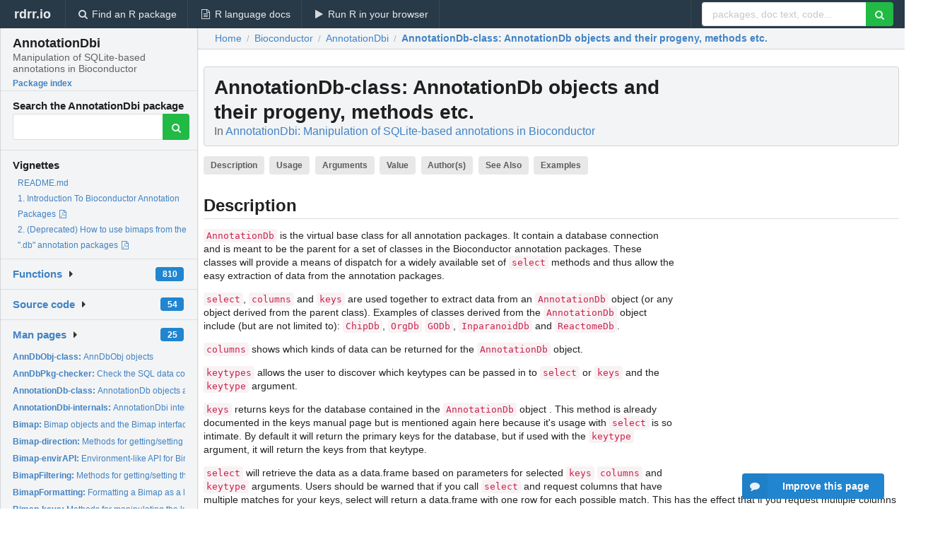

--- FILE ---
content_type: text/html; charset=utf-8
request_url: https://rdrr.io/bioc/AnnotationDbi/man/AnnotationDb-class.html
body_size: 91435
content:


<!DOCTYPE html>
<html lang="en">
  <head>
    <meta charset="utf-8">
    
    <script async src="https://www.googletagmanager.com/gtag/js?id=G-LRSBGK4Q35"></script>
<script>
  window.dataLayer = window.dataLayer || [];
  function gtag(){dataLayer.push(arguments);}
  gtag('js', new Date());

  gtag('config', 'G-LRSBGK4Q35');
</script>

    <meta http-equiv="X-UA-Compatible" content="IE=edge">
    <meta name="viewport" content="width=device-width, initial-scale=1, minimum-scale=1">
    <meta property="og:title" content="AnnotationDb-class: AnnotationDb objects and their progeny, methods etc. in AnnotationDbi: Manipulation of SQLite-based annotations in Bioconductor" />
    
      <meta name="description" content="AnnotationDb is the virtual base class for all annotation
packages.  It contain a database connection and is meant to be the
parent for a set of classes in the Bioconductor annotation
packages. These classes will provide a means of dispatch for a
widely available set of select methods and thus allow the
easy extraction of data from the annotation packages.
select, columns and keys are used together to
extract data from an AnnotationDb object (or any object derived
from the parent class).  Examples of classes derived from the
AnnotationDb object include (but are not limited to):
ChipDb, OrgDb GODb, InparanoidDb and
ReactomeDb.
columns shows which kinds of data can be returned for the
AnnotationDb object.
keytypes allows the user to discover which keytypes can be
passed in to select or keys and the keytype
argument.
keys returns keys for the database contained in the
AnnotationDb object .  This method is already documented in the
keys manual page but is mentioned again here because it&#39;s usage with
select is so intimate.  By default it will return the primary
keys for the database, but if used with the keytype argument,
it will return the keys from that keytype.
select will retrieve the data as a data.frame based on
parameters for selected keys columns and keytype
arguments.  Users should be warned that if you call select and request 
columns that have multiple matches for your keys, select will return a 
data.frame with one row for each possible match.  This has the effect that if 
you request multiple columns and some of them have a many to one relationship 
to the keys, things will continue to multiply accordingly.  So it&#39;s not a good 
idea to request a large number of columns unless you know that what you are 
asking for should have a one to one relationship with the initial set of keys.
In general, if you need to retrieve a column (like GO) that has a many to one 
relationship to the original keys, it is most useful to extract that 
separately.
mapIds gets the mapped ids (column) for a set of keys that are of a 
particular keytype.  Usually returned as a named character vector.
saveDb will take an AnnotationDb object and save the database
to the file specified by the path passed in to the file
argument.
loadDb takes a .sqlite database file as an argument and uses
data in the metadata table of that file to return an AnnotationDb
style object of the appropriate type.
species shows the genus and species label currently attached to
the AnnotationDb objects database.
dbfile gets the database file associated with an object.
dbconn gets the datebase connection associated with an object.
taxonomyId gets the taxonomy ID associated with an object (if available).">
      <meta property="og:description" content="AnnotationDb is the virtual base class for all annotation
packages.  It contain a database connection and is meant to be the
parent for a set of classes in the Bioconductor annotation
packages. These classes will provide a means of dispatch for a
widely available set of select methods and thus allow the
easy extraction of data from the annotation packages.
select, columns and keys are used together to
extract data from an AnnotationDb object (or any object derived
from the parent class).  Examples of classes derived from the
AnnotationDb object include (but are not limited to):
ChipDb, OrgDb GODb, InparanoidDb and
ReactomeDb.
columns shows which kinds of data can be returned for the
AnnotationDb object.
keytypes allows the user to discover which keytypes can be
passed in to select or keys and the keytype
argument.
keys returns keys for the database contained in the
AnnotationDb object .  This method is already documented in the
keys manual page but is mentioned again here because it&#39;s usage with
select is so intimate.  By default it will return the primary
keys for the database, but if used with the keytype argument,
it will return the keys from that keytype.
select will retrieve the data as a data.frame based on
parameters for selected keys columns and keytype
arguments.  Users should be warned that if you call select and request 
columns that have multiple matches for your keys, select will return a 
data.frame with one row for each possible match.  This has the effect that if 
you request multiple columns and some of them have a many to one relationship 
to the keys, things will continue to multiply accordingly.  So it&#39;s not a good 
idea to request a large number of columns unless you know that what you are 
asking for should have a one to one relationship with the initial set of keys.
In general, if you need to retrieve a column (like GO) that has a many to one 
relationship to the original keys, it is most useful to extract that 
separately.
mapIds gets the mapped ids (column) for a set of keys that are of a 
particular keytype.  Usually returned as a named character vector.
saveDb will take an AnnotationDb object and save the database
to the file specified by the path passed in to the file
argument.
loadDb takes a .sqlite database file as an argument and uses
data in the metadata table of that file to return an AnnotationDb
style object of the appropriate type.
species shows the genus and species label currently attached to
the AnnotationDb objects database.
dbfile gets the database file associated with an object.
dbconn gets the datebase connection associated with an object.
taxonomyId gets the taxonomy ID associated with an object (if available)."/>
    

    <link rel="icon" href="/favicon.ico">

    <link rel="canonical" href="https://rdrr.io/bioc/AnnotationDbi/man/AnnotationDb-class.html" />

    <link rel="search" type="application/opensearchdescription+xml" title="R Package Documentation" href="/opensearch.xml" />

    <!-- Hello from va2  -->

    <title>AnnotationDb-class: AnnotationDb objects and their progeny, methods etc. in AnnotationDbi: Manipulation of SQLite-based annotations in Bioconductor</title>

    <!-- HTML5 shim and Respond.js IE8 support of HTML5 elements and media queries -->
    <!--[if lt IE 9]>
      <script src="https://oss.maxcdn.com/html5shiv/3.7.2/html5shiv.min.js"></script>
      <script src="https://oss.maxcdn.com/respond/1.4.2/respond.min.js"></script>
    <![endif]-->

    
      
      
<link rel="stylesheet" href="/static/CACHE/css/dd7eaddf7db3.css" type="text/css" />

    

    
  

  <script type="application/ld+json">
{
  "@context": "http://schema.org",
  "@type": "Article",
  "mainEntityOfPage": {
    "@type": "WebPage",
    "@id": "https://rdrr.io/bioc/AnnotationDbi/man/AnnotationDb-class.html"
  },
  "headline": "AnnotationDb objects and their progeny, methods etc.",
  "datePublished": "2020-10-27T00:00:00",
  "dateModified": "2020-11-08T16:50:07.222128+00:00",
  "author": {
    "@type": "Person",
    "name": "Hervé Pagès, Marc Carlson, Seth Falcon, Nianhua Li"
  },
  "description": "AnnotationDb is the virtual base class for all annotation packages.  It contain a database connection and is meant to be the parent for a set of classes in the Bioconductor annotation packages. These classes will provide a means of dispatch for a widely available set of select methods and thus allow the easy extraction of data from the annotation packages. select, columns and keys are used together to extract data from an AnnotationDb object (or any object derived from the parent class).  Examples of classes derived from the AnnotationDb object include (but are not limited to): ChipDb, OrgDb GODb, InparanoidDb and ReactomeDb. columns shows which kinds of data can be returned for the AnnotationDb object. keytypes allows the user to discover which keytypes can be passed in to select or keys and the keytype argument. keys returns keys for the database contained in the AnnotationDb object .  This method is already documented in the keys manual page but is mentioned again here because it\u0027s usage with select is so intimate.  By default it will return the primary keys for the database, but if used with the keytype argument, it will return the keys from that keytype. select will retrieve the data as a data.frame based on parameters for selected keys columns and keytype arguments.  Users should be warned that if you call select and request  columns that have multiple matches for your keys, select will return a  data.frame with one row for each possible match.  This has the effect that if  you request multiple columns and some of them have a many to one relationship  to the keys, things will continue to multiply accordingly.  So it\u0027s not a good  idea to request a large number of columns unless you know that what you are  asking for should have a one to one relationship with the initial set of keys. In general, if you need to retrieve a column (like GO) that has a many to one  relationship to the original keys, it is most useful to extract that  separately. mapIds gets the mapped ids (column) for a set of keys that are of a  particular keytype.  Usually returned as a named character vector. saveDb will take an AnnotationDb object and save the database to the file specified by the path passed in to the file argument. loadDb takes a .sqlite database file as an argument and uses data in the metadata table of that file to return an AnnotationDb style object of the appropriate type. species shows the genus and species label currently attached to the AnnotationDb objects database. dbfile gets the database file associated with an object. dbconn gets the datebase connection associated with an object. taxonomyId gets the taxonomy ID associated with an object (if available)."
}
  </script>

  <style>
    .hll { background-color: #ffffcc }
.pyg-c { color: #408080; font-style: italic } /* Comment */
.pyg-err { border: 1px solid #FF0000 } /* Error */
.pyg-k { color: #008000; font-weight: bold } /* Keyword */
.pyg-o { color: #666666 } /* Operator */
.pyg-ch { color: #408080; font-style: italic } /* Comment.Hashbang */
.pyg-cm { color: #408080; font-style: italic } /* Comment.Multiline */
.pyg-cp { color: #BC7A00 } /* Comment.Preproc */
.pyg-cpf { color: #408080; font-style: italic } /* Comment.PreprocFile */
.pyg-c1 { color: #408080; font-style: italic } /* Comment.Single */
.pyg-cs { color: #408080; font-style: italic } /* Comment.Special */
.pyg-gd { color: #A00000 } /* Generic.Deleted */
.pyg-ge { font-style: italic } /* Generic.Emph */
.pyg-gr { color: #FF0000 } /* Generic.Error */
.pyg-gh { color: #000080; font-weight: bold } /* Generic.Heading */
.pyg-gi { color: #00A000 } /* Generic.Inserted */
.pyg-go { color: #888888 } /* Generic.Output */
.pyg-gp { color: #000080; font-weight: bold } /* Generic.Prompt */
.pyg-gs { font-weight: bold } /* Generic.Strong */
.pyg-gu { color: #800080; font-weight: bold } /* Generic.Subheading */
.pyg-gt { color: #0044DD } /* Generic.Traceback */
.pyg-kc { color: #008000; font-weight: bold } /* Keyword.Constant */
.pyg-kd { color: #008000; font-weight: bold } /* Keyword.Declaration */
.pyg-kn { color: #008000; font-weight: bold } /* Keyword.Namespace */
.pyg-kp { color: #008000 } /* Keyword.Pseudo */
.pyg-kr { color: #008000; font-weight: bold } /* Keyword.Reserved */
.pyg-kt { color: #B00040 } /* Keyword.Type */
.pyg-m { color: #666666 } /* Literal.Number */
.pyg-s { color: #BA2121 } /* Literal.String */
.pyg-na { color: #7D9029 } /* Name.Attribute */
.pyg-nb { color: #008000 } /* Name.Builtin */
.pyg-nc { color: #0000FF; font-weight: bold } /* Name.Class */
.pyg-no { color: #880000 } /* Name.Constant */
.pyg-nd { color: #AA22FF } /* Name.Decorator */
.pyg-ni { color: #999999; font-weight: bold } /* Name.Entity */
.pyg-ne { color: #D2413A; font-weight: bold } /* Name.Exception */
.pyg-nf { color: #0000FF } /* Name.Function */
.pyg-nl { color: #A0A000 } /* Name.Label */
.pyg-nn { color: #0000FF; font-weight: bold } /* Name.Namespace */
.pyg-nt { color: #008000; font-weight: bold } /* Name.Tag */
.pyg-nv { color: #19177C } /* Name.Variable */
.pyg-ow { color: #AA22FF; font-weight: bold } /* Operator.Word */
.pyg-w { color: #bbbbbb } /* Text.Whitespace */
.pyg-mb { color: #666666 } /* Literal.Number.Bin */
.pyg-mf { color: #666666 } /* Literal.Number.Float */
.pyg-mh { color: #666666 } /* Literal.Number.Hex */
.pyg-mi { color: #666666 } /* Literal.Number.Integer */
.pyg-mo { color: #666666 } /* Literal.Number.Oct */
.pyg-sa { color: #BA2121 } /* Literal.String.Affix */
.pyg-sb { color: #BA2121 } /* Literal.String.Backtick */
.pyg-sc { color: #BA2121 } /* Literal.String.Char */
.pyg-dl { color: #BA2121 } /* Literal.String.Delimiter */
.pyg-sd { color: #BA2121; font-style: italic } /* Literal.String.Doc */
.pyg-s2 { color: #BA2121 } /* Literal.String.Double */
.pyg-se { color: #BB6622; font-weight: bold } /* Literal.String.Escape */
.pyg-sh { color: #BA2121 } /* Literal.String.Heredoc */
.pyg-si { color: #BB6688; font-weight: bold } /* Literal.String.Interpol */
.pyg-sx { color: #008000 } /* Literal.String.Other */
.pyg-sr { color: #BB6688 } /* Literal.String.Regex */
.pyg-s1 { color: #BA2121 } /* Literal.String.Single */
.pyg-ss { color: #19177C } /* Literal.String.Symbol */
.pyg-bp { color: #008000 } /* Name.Builtin.Pseudo */
.pyg-fm { color: #0000FF } /* Name.Function.Magic */
.pyg-vc { color: #19177C } /* Name.Variable.Class */
.pyg-vg { color: #19177C } /* Name.Variable.Global */
.pyg-vi { color: #19177C } /* Name.Variable.Instance */
.pyg-vm { color: #19177C } /* Name.Variable.Magic */
.pyg-il { color: #666666 } /* Literal.Number.Integer.Long */
  </style>


    
  </head>

  <body>
    <div class="ui darkblue top fixed inverted menu" role="navigation" itemscope itemtype="http://www.schema.org/SiteNavigationElement" style="height: 40px; z-index: 1000;">
      <a class="ui header item " href="/">rdrr.io<!-- <small>R Package Documentation</small>--></a>
      <a class='ui item ' href="/find/" itemprop="url"><i class='search icon'></i><span itemprop="name">Find an R package</span></a>
      <a class='ui item ' href="/r/" itemprop="url"><i class='file text outline icon'></i> <span itemprop="name">R language docs</span></a>
      <a class='ui item ' href="/snippets/" itemprop="url"><i class='play icon'></i> <span itemprop="name">Run R in your browser</span></a>

      <div class='right menu'>
        <form class='item' method='GET' action='/search'>
          <div class='ui right action input'>
            <input type='text' placeholder='packages, doc text, code...' size='24' name='q'>
            <button type="submit" class="ui green icon button"><i class='search icon'></i></button>
          </div>
        </form>
      </div>
    </div>

    
  



<div style='width: 280px; top: 24px; position: absolute;' class='ui vertical menu only-desktop bg-grey'>
  <a class='header  item' href='/bioc/AnnotationDbi/' style='padding-bottom: 4px'>
    <h3 class='ui header' style='margin-bottom: 4px'>
      AnnotationDbi
      <div class='sub header'>Manipulation of SQLite-based annotations in Bioconductor</div>
    </h3>
    <small style='padding: 0 0 16px 0px' class='fakelink'>Package index</small>
  </a>

  <form class='item' method='GET' action='/search'>
    <div class='sub header' style='margin-bottom: 4px'>Search the AnnotationDbi package</div>
    <div class='ui action input' style='padding-right: 32px'>
      <input type='hidden' name='package' value='AnnotationDbi'>
      <input type='hidden' name='repo' value='bioc'>
      <input type='text' placeholder='' name='q'>
      <button type="submit" class="ui green icon button">
        <i class="search icon"></i>
      </button>
    </div>
  </form>

  
    <div class='header item' style='padding-bottom: 7px'>Vignettes</div>
    <small>
      <ul class='fakelist'>
        
          <li>
            <a href='/bioc/AnnotationDbi/f/README.md'>
              README.md
              
            </a>
          </li>
        
          <li>
            <a href='/bioc/AnnotationDbi/f/inst/doc/IntroToAnnotationPackages.pdf' target='_blank' rel='noopener'>
              1. Introduction To Bioconductor Annotation Packages
              
                <i class='pdf file outline icon'></i>
              
            </a>
          </li>
        
          <li>
            <a href='/bioc/AnnotationDbi/f/inst/doc/AnnotationDbi.pdf' target='_blank' rel='noopener'>
              2. (Deprecated) How to use bimaps from the &quot;.db&quot; annotation packages
              
                <i class='pdf file outline icon'></i>
              
            </a>
          </li>
        
      </ul>
    </small>
  

  <div class='ui floating dropdown item finder '>
  <b><a href='/bioc/AnnotationDbi/api/'>Functions</a></b> <div class='ui blue label'>810</div>
  <i class='caret right icon'></i>
  
  
  
</div>

  <div class='ui floating dropdown item finder '>
  <b><a href='/bioc/AnnotationDbi/f/'>Source code</a></b> <div class='ui blue label'>54</div>
  <i class='caret right icon'></i>
  
  
  
</div>

  <div class='ui floating dropdown item finder '>
  <b><a href='/bioc/AnnotationDbi/man/'>Man pages</a></b> <div class='ui blue label'>25</div>
  <i class='caret right icon'></i>
  
    <small>
      <ul style='list-style-type: none; margin: 12px auto 0; line-height: 2.0; padding-left: 0px; padding-bottom: 8px;'>
        
          <li style='white-space: nowrap; text-overflow: clip; overflow: hidden;'><a href='/bioc/AnnotationDbi/man/AnnDbObj-class.html'><b>AnnDbObj-class: </b>AnnDbObj objects</a></li>
        
          <li style='white-space: nowrap; text-overflow: clip; overflow: hidden;'><a href='/bioc/AnnotationDbi/man/AnnDbPkg-checker.html'><b>AnnDbPkg-checker: </b>Check the SQL data contained in an SQLite-based annotation...</a></li>
        
          <li style='white-space: nowrap; text-overflow: clip; overflow: hidden;'><a href='/bioc/AnnotationDbi/man/AnnotationDb-class.html'><b>AnnotationDb-class: </b>AnnotationDb objects and their progeny, methods etc.</a></li>
        
          <li style='white-space: nowrap; text-overflow: clip; overflow: hidden;'><a href='/bioc/AnnotationDbi/man/AnnotationDbi-internals.html'><b>AnnotationDbi-internals: </b>AnnotationDbi internals</a></li>
        
          <li style='white-space: nowrap; text-overflow: clip; overflow: hidden;'><a href='/bioc/AnnotationDbi/man/Bimap.html'><b>Bimap: </b>Bimap objects and the Bimap interface</a></li>
        
          <li style='white-space: nowrap; text-overflow: clip; overflow: hidden;'><a href='/bioc/AnnotationDbi/man/Bimap-direction.html'><b>Bimap-direction: </b>Methods for getting/setting the direction of a Bimap object,...</a></li>
        
          <li style='white-space: nowrap; text-overflow: clip; overflow: hidden;'><a href='/bioc/AnnotationDbi/man/Bimap-envirAPI.html'><b>Bimap-envirAPI: </b>Environment-like API for Bimap objects</a></li>
        
          <li style='white-space: nowrap; text-overflow: clip; overflow: hidden;'><a href='/bioc/AnnotationDbi/man/BimapFiltering.html'><b>BimapFiltering: </b>Methods for getting/setting the filters on a Bimap object</a></li>
        
          <li style='white-space: nowrap; text-overflow: clip; overflow: hidden;'><a href='/bioc/AnnotationDbi/man/BimapFormatting.html'><b>BimapFormatting: </b>Formatting a Bimap as a list or character vector</a></li>
        
          <li style='white-space: nowrap; text-overflow: clip; overflow: hidden;'><a href='/bioc/AnnotationDbi/man/Bimap-keys.html'><b>Bimap-keys: </b>Methods for manipulating the keys of a Bimap object</a></li>
        
          <li style='white-space: nowrap; text-overflow: clip; overflow: hidden;'><a href='/bioc/AnnotationDbi/man/Bimap-toTable.html'><b>Bimap-toTable: </b>Methods for manipulating a Bimap object in a data-frame style</a></li>
        
          <li style='white-space: nowrap; text-overflow: clip; overflow: hidden;'><a href='/bioc/AnnotationDbi/man/colsAndKeytypes.html'><b>colsAndKeytypes: </b>Descriptions of available values for &#39;columns&#39; and...</a></li>
        
          <li style='white-space: nowrap; text-overflow: clip; overflow: hidden;'><a href='/bioc/AnnotationDbi/man/createSimpleBimap.html'><b>createSimpleBimap: </b>Creates a simple Bimap from a SQLite database in an situation...</a></li>
        
          <li style='white-space: nowrap; text-overflow: clip; overflow: hidden;'><a href='/bioc/AnnotationDbi/man/GOColsAndKeytypes.html'><b>GOColsAndKeytypes: </b>Descriptions of available values for &#39;columns&#39; and &#39;keytypes&#39;...</a></li>
        
          <li style='white-space: nowrap; text-overflow: clip; overflow: hidden;'><a href='/bioc/AnnotationDbi/man/GOFrame.html'><b>GOFrame: </b>GOFrame and GOAllFrame objects</a></li>
        
          <li style='white-space: nowrap; text-overflow: clip; overflow: hidden;'><a href='/bioc/AnnotationDbi/man/GOTerms-class.html'><b>GOTerms-class: </b>Class &quot;GOTerms&quot;</a></li>
        
          <li style='white-space: nowrap; text-overflow: clip; overflow: hidden;'><a href='/bioc/AnnotationDbi/man/InparanoidColsAndKeytypes.html'><b>InparanoidColsAndKeytypes: </b>Descriptions of available values for &#39;columns&#39; and &#39;keytypes&#39;...</a></li>
        
          <li style='white-space: nowrap; text-overflow: clip; overflow: hidden;'><a href='/bioc/AnnotationDbi/man/inpIDMapper.html'><b>inpIDMapper: </b>Convenience functions for mapping IDs through an appropriate...</a></li>
        
          <li style='white-space: nowrap; text-overflow: clip; overflow: hidden;'><a href='/bioc/AnnotationDbi/man/KEGGFrame.html'><b>KEGGFrame: </b>KEGGFrame objects</a></li>
        
          <li style='white-space: nowrap; text-overflow: clip; overflow: hidden;'><a href='/bioc/AnnotationDbi/man/make_eg_to_go_map.html'><b>make_eg_to_go_map: </b>Create GO to Entrez Gene maps for chip-based packages</a></li>
        
          <li style='white-space: nowrap; text-overflow: clip; overflow: hidden;'><a href='/bioc/AnnotationDbi/man/makeGOGraph.html'><b>makeGOGraph: </b>A convenience function to generate graphs based on the GO.db...</a></li>
        
          <li style='white-space: nowrap; text-overflow: clip; overflow: hidden;'><a href='/bioc/AnnotationDbi/man/orgPackageName.html'><b>orgPackageName: </b>Org package contained in annotation object</a></li>
        
          <li style='white-space: nowrap; text-overflow: clip; overflow: hidden;'><a href='/bioc/AnnotationDbi/man/print.probetable.html'><b>print.probetable: </b>Print method for probetable objects</a></li>
        
          <li style='white-space: nowrap; text-overflow: clip; overflow: hidden;'><a href='/bioc/AnnotationDbi/man/toSQLStringSet.html'><b>toSQLStringSet: </b>Convert a vector to a quoted string for use as a SQL value...</a></li>
        
          <li style='white-space: nowrap; text-overflow: clip; overflow: hidden;'><a href='/bioc/AnnotationDbi/man/unlist2.html'><b>unlist2: </b>A replacement for unlist() that does not mangle the names</a></li>
        
        <li style='padding-top: 4px; padding-bottom: 0;'><a href='/bioc/AnnotationDbi/man/'><b>Browse all...</b></a></li>
      </ul>
    </small>
  
  
  
</div>


  

  
</div>



  <div class='desktop-pad' id='body-content'>
    <div class='ui fluid container bc-row' style='padding-left: 24px'>
      <div class='ui breadcrumb' itemscope itemtype="http://schema.org/BreadcrumbList">
        <a class='section' href="/">Home</a>

        <div class='divider'> / </div>

        <span itemprop="itemListElement" itemscope itemtype="http://schema.org/ListItem">
          <a class='section' itemscope itemtype="http://schema.org/Thing" itemprop="item" id="https://rdrr.io/all/bioc/" href="/all/bioc/">
            <span itemprop="name">Bioconductor</span>
          </a>
          <meta itemprop="position" content="1" />
        </span>

        <div class='divider'> / </div>

        <span itemprop="itemListElement" itemscope itemtype="http://schema.org/ListItem">
          <a class='section' itemscope itemtype="http://schema.org/Thing" itemprop="item" id="https://rdrr.io/bioc/AnnotationDbi/" href="/bioc/AnnotationDbi/">
            <span itemprop="name">AnnotationDbi</span>
          </a>
          <meta itemprop="position" content="2" />
        </span>

        <div class='divider'> / </div>

        <span itemprop="itemListElement" itemscope itemtype="http://schema.org/ListItem" class="active section">
          <a class='active section' itemscope itemtype="http://schema.org/Thing" itemprop="item" id="https://rdrr.io/bioc/AnnotationDbi/man/AnnotationDb-class.html" href="https://rdrr.io/bioc/AnnotationDbi/man/AnnotationDb-class.html">
            <strong itemprop="name">AnnotationDb-class</strong>: AnnotationDb objects and their progeny, methods etc.
          </a>
          <meta itemprop="position" content="3" />
        </span>
      </div>
    </div>

    <div id='man-container' class='ui container' style='padding: 0px 8px'>
      
        
          <div class='only-desktop' style='float: right; width: 300px; height: 600px; margin-left: 16px;'>
            <ins class="adsbygoogle"
style="display:block;min-width:120px;max-width:300px;width:100%;height:600px"
data-ad-client="ca-pub-6535703173049909"
data-ad-slot="4796835387"
data-ad-format="vertical"></ins>
          </div>
        

        <!-- ethical is further down, under the title -->
      

      <h1 class='ui block header fit-content' id='manTitle'>
        <span id='manSlug'>AnnotationDb-class</span>: AnnotationDb objects and their progeny, methods etc.
        <div class='sub header'>In <a href='/bioc/AnnotationDbi/'>AnnotationDbi: Manipulation of SQLite-based annotations in Bioconductor</a>
      </h1>

      

      <p>
        
          <a class='ui label' href='#heading-0' style='margin-bottom: 4px;'>Description</a>
        
          <a class='ui label' href='#heading-1' style='margin-bottom: 4px;'>Usage</a>
        
          <a class='ui label' href='#heading-2' style='margin-bottom: 4px;'>Arguments</a>
        
          <a class='ui label' href='#heading-3' style='margin-bottom: 4px;'>Value</a>
        
          <a class='ui label' href='#heading-4' style='margin-bottom: 4px;'>Author(s)</a>
        
          <a class='ui label' href='#heading-5' style='margin-bottom: 4px;'>See Also</a>
        
          <a class='ui label' href='#heading-6' style='margin-bottom: 4px;'>Examples</a>
        
      </p>

      <p>
        
      </p>

      


<a class="anchor" id="heading-0"></a><h2 class="ui dividing header">Description</h2>
<p><code>AnnotationDb</code> is the virtual base class for all annotation
packages.  It contain a database connection and is meant to be the
parent for a set of classes in the Bioconductor annotation
packages. These classes will provide a means of dispatch for a
widely available set of <code>select</code> methods and thus allow the
easy extraction of data from the annotation packages.
</p>
<p><code>select</code>, <code>columns</code> and <code>keys</code> are used together to
extract data from an <code>AnnotationDb</code> object (or any object derived
from the parent class).  Examples of classes derived from the
<code>AnnotationDb</code> object include (but are not limited to):
<code>ChipDb</code>, <code>OrgDb</code> <code>GODb</code>, <code>InparanoidDb</code> and
<code>ReactomeDb</code>.
</p>
<p><code>columns</code> shows which kinds of data can be returned for the
<code>AnnotationDb</code> object.
</p>
<p><code>keytypes</code> allows the user to discover which keytypes can be
passed in to <code>select</code> or <code>keys</code> and the <code>keytype</code>
argument.
</p>
<p><code>keys</code> returns keys for the database contained in the
<code>AnnotationDb</code> object .  This method is already documented in the
keys manual page but is mentioned again here because it's usage with
<code>select</code> is so intimate.  By default it will return the primary
keys for the database, but if used with the <code>keytype</code> argument,
it will return the keys from that keytype.
</p>
<p><code>select</code> will retrieve the data as a data.frame based on
parameters for selected <code>keys</code> <code>columns</code> and <code>keytype</code>
arguments.  Users should be warned that if you call <code>select</code> and request 
columns that have multiple matches for your keys, select will return a 
data.frame with one row for each possible match.  This has the effect that if 
you request multiple columns and some of them have a many to one relationship 
to the keys, things will continue to multiply accordingly.  So it's not a good 
idea to request a large number of columns unless you know that what you are 
asking for should have a one to one relationship with the initial set of keys.
In general, if you need to retrieve a column (like GO) that has a many to one 
relationship to the original keys, it is most useful to extract that 
separately.
</p>
<p><code>mapIds</code> gets the mapped ids (column) for a set of keys that are of a 
particular keytype.  Usually returned as a named character vector.
</p>
<p><code>saveDb</code> will take an AnnotationDb object and save the database
to the file specified by the path passed in to the <code>file</code>
argument.
</p>
<p><code>loadDb</code> takes a .sqlite database file as an argument and uses
data in the metadata table of that file to return an AnnotationDb
style object of the appropriate type.
</p>
<p><code>species</code> shows the genus and species label currently attached to
the <code>AnnotationDb</code> objects database.
</p>
<p><code>dbfile</code> gets the database file associated with an object.
</p>
<p><code>dbconn</code> gets the datebase connection associated with an object.
</p>
<p><code>taxonomyId</code> gets the taxonomy ID associated with an object (if available).
</p>
<a class="anchor" id="heading-1"></a><h2 class="ui dividing header">Usage</h2>
<table class="highlighttable"><tr><td class="linenos"><div class="linenodiv"><pre>1
2
3
4
5
6
7</pre></div></td><td class="code"><div class="highlight"><pre><span></span>  <span class="pyg-nf"><a id="sym-columns" class="mini-popup" href="/bioc/AnnotationDbi/man/AnnotationDb-class.html" data-mini-url="/bioc/AnnotationDbi/man/AnnotationDb-class.minihtml">columns</a></span><span class="pyg-p">(</span><span class="pyg-n">x</span><span class="pyg-p">)</span>
  <span class="pyg-nf"><a id="sym-keytypes" class="mini-popup" href="/bioc/AnnotationDbi/man/AnnotationDb-class.html" data-mini-url="/bioc/AnnotationDbi/man/AnnotationDb-class.minihtml">keytypes</a></span><span class="pyg-p">(</span><span class="pyg-n">x</span><span class="pyg-p">)</span>
  <span class="pyg-nf"><a id="sym-keys" class="mini-popup" href="/bioc/AnnotationDbi/man/AnnotationDb-class.html" data-mini-url="/bioc/AnnotationDbi/man/AnnotationDb-class.minihtml">keys</a></span><span class="pyg-p">(</span><span class="pyg-n">x</span><span class="pyg-p">,</span> <span class="pyg-n">keytype</span><span class="pyg-p">,</span> <span class="pyg-kc"><a id="sym-..." class="mini-popup" href="/r/base/dots.html" data-mini-url="/r/base/dots.minihtml">...</a></span><span class="pyg-p">)</span>
  <span class="pyg-nf"><a id="sym-select" class="mini-popup" href="/bioc/AnnotationDbi/man/AnnotationDb-class.html" data-mini-url="/bioc/AnnotationDbi/man/AnnotationDb-class.minihtml">select</a></span><span class="pyg-p">(</span><span class="pyg-n">x</span><span class="pyg-p">,</span> <span class="pyg-n"><a id="sym-keys" class="mini-popup" href="/bioc/AnnotationDbi/man/AnnotationDb-class.html" data-mini-url="/bioc/AnnotationDbi/man/AnnotationDb-class.minihtml">keys</a></span><span class="pyg-p">,</span> <span class="pyg-n"><a id="sym-columns" class="mini-popup" href="/bioc/AnnotationDbi/man/AnnotationDb-class.html" data-mini-url="/bioc/AnnotationDbi/man/AnnotationDb-class.minihtml">columns</a></span><span class="pyg-p">,</span> <span class="pyg-n">keytype</span><span class="pyg-p">,</span> <span class="pyg-kc"><a id="sym-..." class="mini-popup" href="/r/base/dots.html" data-mini-url="/r/base/dots.minihtml">...</a></span><span class="pyg-p">)</span>
  <span class="pyg-nf"><a id="sym-mapIds" class="mini-popup" href="/bioc/AnnotationDbi/man/AnnotationDb-class.html" data-mini-url="/bioc/AnnotationDbi/man/AnnotationDb-class.minihtml">mapIds</a></span><span class="pyg-p">(</span><span class="pyg-n">x</span><span class="pyg-p">,</span> <span class="pyg-n"><a id="sym-keys" class="mini-popup" href="/bioc/AnnotationDbi/man/AnnotationDb-class.html" data-mini-url="/bioc/AnnotationDbi/man/AnnotationDb-class.minihtml">keys</a></span><span class="pyg-p">,</span> <span class="pyg-n">column</span><span class="pyg-p">,</span> <span class="pyg-n">keytype</span><span class="pyg-p">,</span> <span class="pyg-kc"><a id="sym-..." class="mini-popup" href="/r/base/dots.html" data-mini-url="/r/base/dots.minihtml">...</a></span><span class="pyg-p">,</span> <span class="pyg-n">multiVals</span><span class="pyg-p">)</span>
  <span class="pyg-nf"><a id="sym-saveDb" class="mini-popup" href="/bioc/AnnotationDbi/man/AnnotationDb-class.html" data-mini-url="/bioc/AnnotationDbi/man/AnnotationDb-class.minihtml">saveDb</a></span><span class="pyg-p">(</span><span class="pyg-n">x</span><span class="pyg-p">,</span> <span class="pyg-n"><a id="sym-file" class="mini-popup" href="/r/base/connections.html" data-mini-url="/r/base/connections.minihtml">file</a></span><span class="pyg-p">)</span>
  <span class="pyg-nf"><a id="sym-loadDb" class="mini-popup" href="/bioc/AnnotationDbi/man/AnnotationDb-class.html" data-mini-url="/bioc/AnnotationDbi/man/AnnotationDb-class.minihtml">loadDb</a></span><span class="pyg-p">(</span><span class="pyg-n"><a id="sym-file" class="mini-popup" href="/r/base/connections.html" data-mini-url="/r/base/connections.minihtml">file</a></span><span class="pyg-p">,</span> <span class="pyg-n"><a id="sym-packageName" class="mini-popup" href="/r/utils/packageName.html" data-mini-url="/r/utils/packageName.minihtml">packageName</a></span><span class="pyg-o">=</span><span class="pyg-kc"><a id="sym-NA" class="mini-popup" href="/r/base/NA.html" data-mini-url="/r/base/NA.minihtml">NA</a></span><span class="pyg-p">)</span>
</pre></div>
</td></tr></table>
<a class="anchor" id="heading-2"></a><h2 class="ui dividing header">Arguments</h2>
<table class="ui collapsing definition table" summary="R argblock">
<tr valign="top"><td><code>x</code></td>
<td>
<p>the <code>AnnotationDb</code> object. But in practice this will mean an 
object derived from an <code>AnnotationDb</code> object such as a <code>OrgDb</code> or 
<code>ChipDb</code> object.</p>
</td></tr>
<tr valign="top"><td><code>keys</code></td>
<td>
<p>the keys to select records for from the database.  All possible 
keys are returned by using the <code>keys</code> method.</p>
</td></tr>
<tr valign="top"><td><code>columns</code></td>
<td>
<p>the columns or kinds of things that can be retrieved
from the database.  As with <code>keys</code>, all possible columns are
returned by using the <code>columns</code> method.</p>
</td></tr>
<tr valign="top"><td><code>keytype</code></td>
<td>
<p>the keytype that matches the keys used.  For the
<code>select</code> methods, this is used to indicate the kind of ID being used
with the keys argument. For the <code>keys</code> method this is used to
indicate which kind of keys are desired from <code>keys</code>
</p>
</td></tr>
<tr valign="top"><td><code>column</code></td>
<td>
<p>the column to search on (for <code>mapIds</code>).  Different from 
<code>columns</code> in that it can only have a single element for the value</p>
</td></tr>
<tr valign="top"><td><code>...</code></td>
<td>
<p>other arguments.  These include:
</p>
<dl>
<dt>pattern:</dt><dd><p>the pattern to match (used by keys)</p>
</dd>
<dt>column:</dt><dd><p>the column to search on. This is used by keys and is
for when the thing you want to pattern match is different from
the keytype, or when you want to simply want to get keys that
have a value for the thing specified by the column argument.</p>
</dd>
<dt>fuzzy:</dt><dd><p>TRUE or FALSE value.  Use fuzzy matching? (this is
used with pattern by the keys method)</p>
</dd>
</dl>
</td></tr>
<tr valign="top"><td><code>multiVals</code></td>
<td>
<p>What should <code>mapIds</code> do when there are multiple values         
that could be returned?  Options include:
</p>
<dl>
<dt>first:</dt><dd><p>This value means that when there are multiple matches only the 1st thing that comes back will be returned. This is the default behavior</p>
</dd>
<dt>list:</dt><dd><p>This will just returns a list object to the end user</p>
</dd>
<dt>filter:</dt><dd><p>This will remove all elements that contain multiple matches and will therefore return a shorter vector than what came in whenever some of the keys match more than one value</p>
</dd>
<dt>asNA:</dt><dd><p>This will return an NA value whenever there are multiple matches</p>
</dd>
<dt>CharacterList:</dt><dd><p>This just returns a SimpleCharacterList object</p>
</dd>
<dt>FUN:</dt><dd><p>You can also supply a function to the <code>multiVals</code> argument for custom behaviors.  The function must take a single argument and return a single value.  This function will be applied to all the elements and will serve a 'rule' that for which thing to keep when there is more than one element.  So for example this example function will always grab the last element in each result: <code> last &lt;- function(x){x[[length(x)]]} </code>
</p>
</dd>
</dl>
</td></tr>
<tr valign="top"><td><code>file</code></td>
<td>
<p>an <code>sqlite</code> file path.  A string the represents the
full name you want for your sqlite database and also where to put it.</p>
</td></tr>
<tr valign="top"><td><code>packageName</code></td>
<td>
<p>for internal use only</p>
</td></tr>
</table>
<a class="anchor" id="heading-3"></a><h2 class="ui dividing header">Value</h2>
<p><code>keys</code>,<code>columns</code> and <code>keytypes</code> each return a character
vector or possible values.  <code>select</code> returns a data.frame.
</p>
<a class="anchor" id="heading-4"></a><h2 class="ui dividing header">Author(s)</h2>
<p>Marc Carlson</p>
<a class="anchor" id="heading-5"></a><h2 class="ui dividing header">See Also</h2>
<p><code><a href="/bioc/AnnotationDbi/man/keys.html">keys</a></code>,
<code><a href="/bioc/AnnotationDbi/man/dbConnect.html">dbConnect</a></code>,
<code><a href="/bioc/AnnotationDbi/man/dbListTables.html">dbListTables</a></code>,
<code><a href="/bioc/AnnotationDbi/man/dbListFields.html">dbListFields</a></code>,
<code><a href="/bioc/AnnotationDbi/man/dbGetQuery.html">dbGetQuery</a></code>,
Bimap
</p>
<a class="anchor" id="heading-6"></a><h2 class="ui dividing header">Examples</h2>
<table class="highlighttable"><tr><td class="linenos"><div class="linenodiv"><pre> 1
 2
 3
 4
 5
 6
 7
 8
 9
10
11
12
13
14
15
16
17
18
19
20
21
22
23
24
25
26
27
28
29
30
31
32
33
34
35
36</pre></div></td><td class="code"><div class="highlight"><pre><span></span><span class="pyg-nf"><a id="sym-require" class="mini-popup" href="/r/base/library.html" data-mini-url="/r/base/library.minihtml">require</a></span><span class="pyg-p">(</span><span class="pyg-n">hgu95av2.db</span><span class="pyg-p">)</span>
<span class="pyg-c1">## display the columns</span>
<span class="pyg-nf"><a id="sym-columns" class="mini-popup" href="/bioc/AnnotationDbi/man/AnnotationDb-class.html" data-mini-url="/bioc/AnnotationDbi/man/AnnotationDb-class.minihtml">columns</a></span><span class="pyg-p">(</span><span class="pyg-n">hgu95av2.db</span><span class="pyg-p">)</span>
<span class="pyg-c1">## get the 1st 6 possible keys</span>
<span class="pyg-n"><a id="sym-keys" class="mini-popup" href="/bioc/AnnotationDbi/man/AnnotationDb-class.html" data-mini-url="/bioc/AnnotationDbi/man/AnnotationDb-class.minihtml">keys</a></span> <span class="pyg-o">&lt;-</span> <span class="pyg-nf"><a id="sym-head" class="mini-popup" href="/r/utils/head.html" data-mini-url="/r/utils/head.minihtml">head</a></span><span class="pyg-p">(</span> <span class="pyg-nf"><a id="sym-keys" class="mini-popup" href="/bioc/AnnotationDbi/man/AnnotationDb-class.html" data-mini-url="/bioc/AnnotationDbi/man/AnnotationDb-class.minihtml">keys</a></span><span class="pyg-p">(</span><span class="pyg-n">hgu95av2.db</span><span class="pyg-p">)</span> <span class="pyg-p">)</span>
<span class="pyg-n"><a id="sym-keys" class="mini-popup" href="/bioc/AnnotationDbi/man/AnnotationDb-class.html" data-mini-url="/bioc/AnnotationDbi/man/AnnotationDb-class.minihtml">keys</a></span>
<span class="pyg-c1">## lookup gene symbol and unigene ID for the 1st 6 keys</span>
<span class="pyg-nf"><a id="sym-select" class="mini-popup" href="/bioc/AnnotationDbi/man/AnnotationDb-class.html" data-mini-url="/bioc/AnnotationDbi/man/AnnotationDb-class.minihtml">select</a></span><span class="pyg-p">(</span><span class="pyg-n">hgu95av2.db</span><span class="pyg-p">,</span> <span class="pyg-n"><a id="sym-keys" class="mini-popup" href="/bioc/AnnotationDbi/man/AnnotationDb-class.html" data-mini-url="/bioc/AnnotationDbi/man/AnnotationDb-class.minihtml">keys</a></span><span class="pyg-o">=</span><span class="pyg-n"><a id="sym-keys" class="mini-popup" href="/bioc/AnnotationDbi/man/AnnotationDb-class.html" data-mini-url="/bioc/AnnotationDbi/man/AnnotationDb-class.minihtml">keys</a></span><span class="pyg-p">,</span> <span class="pyg-n"><a id="sym-columns" class="mini-popup" href="/bioc/AnnotationDbi/man/AnnotationDb-class.html" data-mini-url="/bioc/AnnotationDbi/man/AnnotationDb-class.minihtml">columns</a></span> <span class="pyg-o">=</span> <span class="pyg-nf"><a id="sym-c" class="mini-popup" href="/r/base/c.html" data-mini-url="/r/base/c.minihtml">c</a></span><span class="pyg-p">(</span><span class="pyg-s">&quot;SYMBOL&quot;</span><span class="pyg-p">,</span><span class="pyg-s">&quot;UNIGENE&quot;</span><span class="pyg-p">))</span>

<span class="pyg-c1">## get keys based on unigene</span>
<span class="pyg-n">keyunis</span> <span class="pyg-o">&lt;-</span> <span class="pyg-nf"><a id="sym-head" class="mini-popup" href="/r/utils/head.html" data-mini-url="/r/utils/head.minihtml">head</a></span><span class="pyg-p">(</span> <span class="pyg-nf"><a id="sym-keys" class="mini-popup" href="/bioc/AnnotationDbi/man/AnnotationDb-class.html" data-mini-url="/bioc/AnnotationDbi/man/AnnotationDb-class.minihtml">keys</a></span><span class="pyg-p">(</span><span class="pyg-n">hgu95av2.db</span><span class="pyg-p">,</span> <span class="pyg-n">keytype</span><span class="pyg-o">=</span><span class="pyg-s">&quot;UNIGENE&quot;</span><span class="pyg-p">)</span> <span class="pyg-p">)</span>
<span class="pyg-n">keyunis</span>
<span class="pyg-c1">## list supported key types</span>
<span class="pyg-nf"><a id="sym-keytypes" class="mini-popup" href="/bioc/AnnotationDbi/man/AnnotationDb-class.html" data-mini-url="/bioc/AnnotationDbi/man/AnnotationDb-class.minihtml">keytypes</a></span><span class="pyg-p">(</span><span class="pyg-n">hgu95av2.db</span><span class="pyg-p">)</span>
<span class="pyg-c1">## lookup gene symbol and unigene ID based on unigene IDs by setting</span>
<span class="pyg-c1">## the keytype to &quot;UNIGENE&quot; and passing in unigene keys:</span>
<span class="pyg-nf"><a id="sym-select" class="mini-popup" href="/bioc/AnnotationDbi/man/AnnotationDb-class.html" data-mini-url="/bioc/AnnotationDbi/man/AnnotationDb-class.minihtml">select</a></span><span class="pyg-p">(</span><span class="pyg-n">hgu95av2.db</span><span class="pyg-p">,</span> <span class="pyg-n"><a id="sym-keys" class="mini-popup" href="/bioc/AnnotationDbi/man/AnnotationDb-class.html" data-mini-url="/bioc/AnnotationDbi/man/AnnotationDb-class.minihtml">keys</a></span><span class="pyg-o">=</span><span class="pyg-n">keyunis</span><span class="pyg-p">,</span> <span class="pyg-n"><a id="sym-columns" class="mini-popup" href="/bioc/AnnotationDbi/man/AnnotationDb-class.html" data-mini-url="/bioc/AnnotationDbi/man/AnnotationDb-class.minihtml">columns</a></span> <span class="pyg-o">=</span> <span class="pyg-nf"><a id="sym-c" class="mini-popup" href="/r/base/c.html" data-mini-url="/r/base/c.minihtml">c</a></span><span class="pyg-p">(</span><span class="pyg-s">&quot;SYMBOL&quot;</span><span class="pyg-p">,</span><span class="pyg-s">&quot;UNIGENE&quot;</span><span class="pyg-p">),</span>
       <span class="pyg-n">keytype</span><span class="pyg-o">=</span><span class="pyg-s">&quot;UNIGENE&quot;</span><span class="pyg-p">)</span>

<span class="pyg-n"><a id="sym-keys" class="mini-popup" href="/bioc/AnnotationDbi/man/AnnotationDb-class.html" data-mini-url="/bioc/AnnotationDbi/man/AnnotationDb-class.minihtml">keys</a></span> <span class="pyg-o">&lt;-</span> <span class="pyg-nf"><a id="sym-head" class="mini-popup" href="/r/utils/head.html" data-mini-url="/r/utils/head.minihtml">head</a></span><span class="pyg-p">(</span><span class="pyg-nf"><a id="sym-keys" class="mini-popup" href="/bioc/AnnotationDbi/man/AnnotationDb-class.html" data-mini-url="/bioc/AnnotationDbi/man/AnnotationDb-class.minihtml">keys</a></span><span class="pyg-p">(</span><span class="pyg-n">hgu95av2.db</span><span class="pyg-p">,</span> <span class="pyg-s">&#39;ENTREZID&#39;</span><span class="pyg-p">))</span>
<span class="pyg-c1">## get a default result (captures only the 1st element)</span>
<span class="pyg-nf"><a id="sym-mapIds" class="mini-popup" href="/bioc/AnnotationDbi/man/AnnotationDb-class.html" data-mini-url="/bioc/AnnotationDbi/man/AnnotationDb-class.minihtml">mapIds</a></span><span class="pyg-p">(</span><span class="pyg-n">hgu95av2.db</span><span class="pyg-p">,</span> <span class="pyg-n"><a id="sym-keys" class="mini-popup" href="/bioc/AnnotationDbi/man/AnnotationDb-class.html" data-mini-url="/bioc/AnnotationDbi/man/AnnotationDb-class.minihtml">keys</a></span><span class="pyg-o">=</span><span class="pyg-n"><a id="sym-keys" class="mini-popup" href="/bioc/AnnotationDbi/man/AnnotationDb-class.html" data-mini-url="/bioc/AnnotationDbi/man/AnnotationDb-class.minihtml">keys</a></span><span class="pyg-p">,</span> <span class="pyg-n">column</span><span class="pyg-o">=</span><span class="pyg-s">&#39;ALIAS&#39;</span><span class="pyg-p">,</span> <span class="pyg-n">keytype</span><span class="pyg-o">=</span><span class="pyg-s">&#39;ENTREZID&#39;</span><span class="pyg-p">)</span>
<span class="pyg-c1">## or use a different option</span>
<span class="pyg-nf"><a id="sym-mapIds" class="mini-popup" href="/bioc/AnnotationDbi/man/AnnotationDb-class.html" data-mini-url="/bioc/AnnotationDbi/man/AnnotationDb-class.minihtml">mapIds</a></span><span class="pyg-p">(</span><span class="pyg-n">hgu95av2.db</span><span class="pyg-p">,</span> <span class="pyg-n"><a id="sym-keys" class="mini-popup" href="/bioc/AnnotationDbi/man/AnnotationDb-class.html" data-mini-url="/bioc/AnnotationDbi/man/AnnotationDb-class.minihtml">keys</a></span><span class="pyg-o">=</span><span class="pyg-n"><a id="sym-keys" class="mini-popup" href="/bioc/AnnotationDbi/man/AnnotationDb-class.html" data-mini-url="/bioc/AnnotationDbi/man/AnnotationDb-class.minihtml">keys</a></span><span class="pyg-p">,</span> <span class="pyg-n">column</span><span class="pyg-o">=</span><span class="pyg-s">&#39;ALIAS&#39;</span><span class="pyg-p">,</span> <span class="pyg-n">keytype</span><span class="pyg-o">=</span><span class="pyg-s">&#39;ENTREZID&#39;</span><span class="pyg-p">,</span> 
    <span class="pyg-n">multiVals</span><span class="pyg-o">=</span><span class="pyg-s">&quot;CharacterList&quot;</span><span class="pyg-p">)</span>
<span class="pyg-c1">## Or define your own function</span>
<span class="pyg-n">last</span> <span class="pyg-o">&lt;-</span> <span class="pyg-nf"><a id="sym-function" class="mini-popup" href="/r/base/function.html" data-mini-url="/r/base/function.minihtml">function</a></span><span class="pyg-p">(</span><span class="pyg-n">x</span><span class="pyg-p">){</span><span class="pyg-n">x<a id="sym-[" class="mini-popup" href="/r/base/Extract.html" data-mini-url="/r/base/Extract.minihtml">[</a></span><span class="pyg-nf">[length</span><span class="pyg-p">(</span><span class="pyg-n">x</span><span class="pyg-p">)</span><span class="pyg-n">]]</span><span class="pyg-p">}</span>
<span class="pyg-nf"><a id="sym-mapIds" class="mini-popup" href="/bioc/AnnotationDbi/man/AnnotationDb-class.html" data-mini-url="/bioc/AnnotationDbi/man/AnnotationDb-class.minihtml">mapIds</a></span><span class="pyg-p">(</span><span class="pyg-n">hgu95av2.db</span><span class="pyg-p">,</span> <span class="pyg-n"><a id="sym-keys" class="mini-popup" href="/bioc/AnnotationDbi/man/AnnotationDb-class.html" data-mini-url="/bioc/AnnotationDbi/man/AnnotationDb-class.minihtml">keys</a></span><span class="pyg-o">=</span><span class="pyg-n"><a id="sym-keys" class="mini-popup" href="/bioc/AnnotationDbi/man/AnnotationDb-class.html" data-mini-url="/bioc/AnnotationDbi/man/AnnotationDb-class.minihtml">keys</a></span><span class="pyg-p">,</span> <span class="pyg-n">column</span><span class="pyg-o">=</span><span class="pyg-s">&#39;ALIAS&#39;</span><span class="pyg-p">,</span> <span class="pyg-n">keytype</span><span class="pyg-o">=</span><span class="pyg-s">&#39;ENTREZID&#39;</span><span class="pyg-p">,</span> 
    <span class="pyg-n">multiVals</span><span class="pyg-o">=</span><span class="pyg-n">last</span><span class="pyg-p">)</span>
    
<span class="pyg-c1">## For other ways to access the DB, you can use dbfile() or dbconn() to extract</span>
<span class="pyg-nf"><a id="sym-dbconn" class="mini-popup" href="/bioc/AnnotationDbi/man/AnnDbObj-class.html" data-mini-url="/bioc/AnnotationDbi/man/AnnDbObj-class.minihtml">dbconn</a></span><span class="pyg-p">(</span><span class="pyg-n">hgu95av2.db</span><span class="pyg-p">)</span>
<span class="pyg-nf"><a id="sym-dbfile" class="mini-popup" href="/bioc/AnnotationDbi/man/AnnDbObj-class.html" data-mini-url="/bioc/AnnotationDbi/man/AnnDbObj-class.minihtml">dbfile</a></span><span class="pyg-p">(</span><span class="pyg-n">hgu95av2.db</span><span class="pyg-p">)</span>

<span class="pyg-c1">## Try to retrieve an associated taxonomyId </span>
<span class="pyg-nf"><a id="sym-taxonomyId" class="mini-popup" href="/bioc/AnnotationDbi/man/AnnotationDb-class.html" data-mini-url="/bioc/AnnotationDbi/man/AnnotationDb-class.minihtml">taxonomyId</a></span><span class="pyg-p">(</span><span class="pyg-n">hgu95av2.db</span><span class="pyg-p">)</span>
</pre></div>
</td></tr></table><div class="snip-cached" style="padding-top: 24px;"><h3 class="ui dividing header">Example output</h3><div class="ui one column grid"><div class="column"><html><body><div class="highlight"><pre><span></span><span class="pyg-n">Loading</span> <span class="pyg-n">required</span> <span class="pyg-n">package</span><span class="pyg-o">:</span> <span class="pyg-n"><a class="mini-popup" data-mini-url="/r/stats4/stats4-package.minihtml" href="/r/stats4/stats4-package.html" id="sym-stats4">stats4</a></span>
<span class="pyg-n">Loading</span> <span class="pyg-n">required</span> <span class="pyg-n">package</span><span class="pyg-o">:</span> <span class="pyg-n">BiocGenerics</span>
<span class="pyg-n">Loading</span> <span class="pyg-n">required</span> <span class="pyg-n">package</span><span class="pyg-o">:</span> <span class="pyg-n"><a class="mini-popup" data-mini-url="/r/parallel/parallel-package.minihtml" href="/r/parallel/parallel-package.html" id="sym-parallel">parallel</a></span>

<span class="pyg-n">Attaching</span> <span class="pyg-n">package</span><span class="pyg-o">:</span> <span class="pyg-s">'BiocGenerics'</span>

<span class="pyg-n">The</span> <span class="pyg-n">following</span> <span class="pyg-n"><a class="mini-popup" data-mini-url="/r/base/ls.minihtml" href="/r/base/ls.html" id="sym-objects">objects</a></span> <span class="pyg-n">are</span> <span class="pyg-n">masked</span> <span class="pyg-n">from</span> <span class="pyg-s">'package:parallel'</span><span class="pyg-o">:</span>

    <span class="pyg-n"><a class="mini-popup" data-mini-url="/r/parallel/clusterApply.minihtml" href="/r/parallel/clusterApply.html" id="sym-clusterApply">clusterApply</a></span><span class="pyg-p">,</span> <span class="pyg-n"><a class="mini-popup" data-mini-url="/r/parallel/clusterApply.minihtml" href="/r/parallel/clusterApply.html" id="sym-clusterApplyLB">clusterApplyLB</a></span><span class="pyg-p">,</span> <span class="pyg-n"><a class="mini-popup" data-mini-url="/r/parallel/clusterApply.minihtml" href="/r/parallel/clusterApply.html" id="sym-clusterCall">clusterCall</a></span><span class="pyg-p">,</span> <span class="pyg-n"><a class="mini-popup" data-mini-url="/r/parallel/clusterApply.minihtml" href="/r/parallel/clusterApply.html" id="sym-clusterEvalQ">clusterEvalQ</a></span><span class="pyg-p">,</span>
    <span class="pyg-n"><a class="mini-popup" data-mini-url="/r/parallel/clusterApply.minihtml" href="/r/parallel/clusterApply.html" id="sym-clusterExport">clusterExport</a></span><span class="pyg-p">,</span> <span class="pyg-n"><a class="mini-popup" data-mini-url="/r/parallel/clusterApply.minihtml" href="/r/parallel/clusterApply.html" id="sym-clusterMap">clusterMap</a></span><span class="pyg-p">,</span> <span class="pyg-n"><a class="mini-popup" data-mini-url="/r/parallel/clusterApply.minihtml" href="/r/parallel/clusterApply.html" id="sym-parApply">parApply</a></span><span class="pyg-p">,</span> <span class="pyg-n"><a class="mini-popup" data-mini-url="/r/parallel/clusterApply.minihtml" href="/r/parallel/clusterApply.html" id="sym-parCapply">parCapply</a></span><span class="pyg-p">,</span> <span class="pyg-n"><a class="mini-popup" data-mini-url="/r/parallel/clusterApply.minihtml" href="/r/parallel/clusterApply.html" id="sym-parLapply">parLapply</a></span><span class="pyg-p">,</span>
    <span class="pyg-n"><a class="mini-popup" data-mini-url="/r/parallel/clusterApply.minihtml" href="/r/parallel/clusterApply.html" id="sym-parLapplyLB">parLapplyLB</a></span><span class="pyg-p">,</span> <span class="pyg-n"><a class="mini-popup" data-mini-url="/r/parallel/clusterApply.minihtml" href="/r/parallel/clusterApply.html" id="sym-parRapply">parRapply</a></span><span class="pyg-p">,</span> <span class="pyg-n"><a class="mini-popup" data-mini-url="/r/parallel/clusterApply.minihtml" href="/r/parallel/clusterApply.html" id="sym-parSapply">parSapply</a></span><span class="pyg-p">,</span> <span class="pyg-n"><a class="mini-popup" data-mini-url="/r/parallel/clusterApply.minihtml" href="/r/parallel/clusterApply.html" id="sym-parSapplyLB">parSapplyLB</a></span>

<span class="pyg-n">The</span> <span class="pyg-n">following</span> <span class="pyg-n"><a class="mini-popup" data-mini-url="/r/base/ls.minihtml" href="/r/base/ls.html" id="sym-objects">objects</a></span> <span class="pyg-n">are</span> <span class="pyg-n">masked</span> <span class="pyg-n">from</span> <span class="pyg-s">'package:stats'</span><span class="pyg-o">:</span>

    <span class="pyg-n"><a class="mini-popup" data-mini-url="/r/stats/IQR.minihtml" href="/r/stats/IQR.html" id="sym-IQR">IQR</a></span><span class="pyg-p">,</span> <span class="pyg-n"><a class="mini-popup" data-mini-url="/r/stats/mad.minihtml" href="/r/stats/mad.html" id="sym-mad">mad</a></span><span class="pyg-p">,</span> <span class="pyg-n"><a class="mini-popup" data-mini-url="/r/stats/sd.minihtml" href="/r/stats/sd.html" id="sym-sd">sd</a></span><span class="pyg-p">,</span> <span class="pyg-n"><a class="mini-popup" data-mini-url="/r/stats/cor.minihtml" href="/r/stats/cor.html" id="sym-var">var</a></span><span class="pyg-p">,</span> <span class="pyg-n"><a class="mini-popup" data-mini-url="/r/stats/xtabs.minihtml" href="/r/stats/xtabs.html" id="sym-xtabs">xtabs</a></span>

<span class="pyg-n">The</span> <span class="pyg-n">following</span> <span class="pyg-n"><a class="mini-popup" data-mini-url="/r/base/ls.minihtml" href="/r/base/ls.html" id="sym-objects">objects</a></span> <span class="pyg-n">are</span> <span class="pyg-n">masked</span> <span class="pyg-n">from</span> <span class="pyg-s">'package:base'</span><span class="pyg-o">:</span>

    <span class="pyg-n"><a class="mini-popup" data-mini-url="/r/base/funprog.minihtml" href="/r/base/funprog.html" id="sym-Filter">Filter</a></span><span class="pyg-p">,</span> <span class="pyg-n"><a class="mini-popup" data-mini-url="/r/base/funprog.minihtml" href="/r/base/funprog.html" id="sym-Find">Find</a></span><span class="pyg-p">,</span> <span class="pyg-n"><a class="mini-popup" data-mini-url="/r/base/funprog.minihtml" href="/r/base/funprog.html" id="sym-Map">Map</a></span><span class="pyg-p">,</span> <span class="pyg-n"><a class="mini-popup" data-mini-url="/r/base/funprog.minihtml" href="/r/base/funprog.html" id="sym-Position">Position</a></span><span class="pyg-p">,</span> <span class="pyg-n"><a class="mini-popup" data-mini-url="/r/base/funprog.minihtml" href="/r/base/funprog.html" id="sym-Reduce">Reduce</a></span><span class="pyg-p">,</span> <span class="pyg-n"><a class="mini-popup" data-mini-url="/r/base/duplicated.minihtml" href="/r/base/duplicated.html" id="sym-anyDuplicated">anyDuplicated</a></span><span class="pyg-p">,</span> <span class="pyg-n"><a class="mini-popup" data-mini-url="/r/base/append.minihtml" href="/r/base/append.html" id="sym-append">append</a></span><span class="pyg-p">,</span>
    <span class="pyg-n"><a class="mini-popup" data-mini-url="/r/base/as.data.frame.minihtml" href="/r/base/as.data.frame.html" id="sym-as.data.frame">as.data.frame</a></span><span class="pyg-p">,</span> <span class="pyg-n"><a class="mini-popup" data-mini-url="/r/base/basename.minihtml" href="/r/base/basename.html" id="sym-basename">basename</a></span><span class="pyg-p">,</span> <span class="pyg-n"><a class="mini-popup" data-mini-url="/r/base/cbind.minihtml" href="/r/base/cbind.html" id="sym-cbind">cbind</a></span><span class="pyg-p">,</span> <span class="pyg-n"><a class="mini-popup" data-mini-url="/r/base/colSums.minihtml" href="/r/base/colSums.html" id="sym-colMeans">colMeans</a></span><span class="pyg-p">,</span> <span class="pyg-n"><a class="mini-popup" data-mini-url="/r/base/colSums.minihtml" href="/r/base/colSums.html" id="sym-colSums">colSums</a></span><span class="pyg-p">,</span> <span class="pyg-n"><a class="mini-popup" data-mini-url="/bioc/AnnotationDbi/man/Bimap-toTable.minihtml" href="/bioc/AnnotationDbi/man/Bimap-toTable.html" id="sym-colnames">colnames</a></span><span class="pyg-p">,</span>
    <span class="pyg-n"><a class="mini-popup" data-mini-url="/r/base/basename.minihtml" href="/r/base/basename.html" id="sym-dirname">dirname</a></span><span class="pyg-p">,</span> <span class="pyg-n"><a class="mini-popup" data-mini-url="/r/base/do.call.minihtml" href="/r/base/do.call.html" id="sym-do.call">do.call</a></span><span class="pyg-p">,</span> <span class="pyg-n"><a class="mini-popup" data-mini-url="/r/base/duplicated.minihtml" href="/r/base/duplicated.html" id="sym-duplicated">duplicated</a></span><span class="pyg-p">,</span> <span class="pyg-n"><a class="mini-popup" data-mini-url="/r/base/eval.minihtml" href="/r/base/eval.html" id="sym-eval">eval</a></span><span class="pyg-p">,</span> <span class="pyg-n"><a class="mini-popup" data-mini-url="/r/base/eval.minihtml" href="/r/base/eval.html" id="sym-evalq">evalq</a></span><span class="pyg-p">,</span> <span class="pyg-n"><a class="mini-popup" data-mini-url="/bioc/AnnotationDbi/man/Bimap-envirAPI.minihtml" href="/bioc/AnnotationDbi/man/Bimap-envirAPI.html" id="sym-get">get</a></span><span class="pyg-p">,</span> <span class="pyg-n"><a class="mini-popup" data-mini-url="/r/base/grep.minihtml" href="/r/base/grep.html" id="sym-grep">grep</a></span><span class="pyg-p">,</span> <span class="pyg-n"><a class="mini-popup" data-mini-url="/r/base/grep.minihtml" href="/r/base/grep.html" id="sym-grepl">grepl</a></span><span class="pyg-p">,</span>
    <span class="pyg-n"><a class="mini-popup" data-mini-url="/r/base/sets.minihtml" href="/r/base/sets.html" id="sym-intersect">intersect</a></span><span class="pyg-p">,</span> <span class="pyg-n"><a class="mini-popup" data-mini-url="/r/base/is.unsorted.minihtml" href="/r/base/is.unsorted.html" id="sym-is.unsorted">is.unsorted</a></span><span class="pyg-p">,</span> <span class="pyg-n"><a class="mini-popup" data-mini-url="/r/base/lapply.minihtml" href="/r/base/lapply.html" id="sym-lapply">lapply</a></span><span class="pyg-p">,</span> <span class="pyg-n"><a class="mini-popup" data-mini-url="/r/base/lengths.minihtml" href="/r/base/lengths.html" id="sym-lengths">lengths</a></span><span class="pyg-p">,</span> <span class="pyg-n"><a class="mini-popup" data-mini-url="/r/base/mapply.minihtml" href="/r/base/mapply.html" id="sym-mapply">mapply</a></span><span class="pyg-p">,</span> <span class="pyg-n"><a class="mini-popup" data-mini-url="/r/base/match.minihtml" href="/r/base/match.html" id="sym-match">match</a></span><span class="pyg-p">,</span> <span class="pyg-n"><a class="mini-popup" data-mini-url="/bioc/AnnotationDbi/man/Bimap-envirAPI.minihtml" href="/bioc/AnnotationDbi/man/Bimap-envirAPI.html" id="sym-mget">mget</a></span><span class="pyg-p">,</span>
    <span class="pyg-n"><a class="mini-popup" data-mini-url="/r/base/order.minihtml" href="/r/base/order.html" id="sym-order">order</a></span><span class="pyg-p">,</span> <span class="pyg-n"><a class="mini-popup" data-mini-url="/r/base/paste.minihtml" href="/r/base/paste.html" id="sym-paste">paste</a></span><span class="pyg-p">,</span> <span class="pyg-n"><a class="mini-popup" data-mini-url="/r/base/Extremes.minihtml" href="/r/base/Extremes.html" id="sym-pmax">pmax</a></span><span class="pyg-p">,</span> <span class="pyg-n"><a class="mini-popup" data-mini-url="/r/base/Extremes.minihtml" href="/r/base/Extremes.html" id="sym-pmax.int">pmax.int</a></span><span class="pyg-p">,</span> <span class="pyg-n"><a class="mini-popup" data-mini-url="/r/base/Extremes.minihtml" href="/r/base/Extremes.html" id="sym-pmin">pmin</a></span><span class="pyg-p">,</span> <span class="pyg-n"><a class="mini-popup" data-mini-url="/r/base/Extremes.minihtml" href="/r/base/Extremes.html" id="sym-pmin.int">pmin.int</a></span><span class="pyg-p">,</span> <span class="pyg-n"><a class="mini-popup" data-mini-url="/r/base/rank.minihtml" href="/r/base/rank.html" id="sym-rank">rank</a></span><span class="pyg-p">,</span> <span class="pyg-n"><a class="mini-popup" data-mini-url="/r/base/cbind.minihtml" href="/r/base/cbind.html" id="sym-rbind">rbind</a></span><span class="pyg-p">,</span>
    <span class="pyg-n"><a class="mini-popup" data-mini-url="/r/base/colSums.minihtml" href="/r/base/colSums.html" id="sym-rowMeans">rowMeans</a></span><span class="pyg-p">,</span> <span class="pyg-n"><a class="mini-popup" data-mini-url="/r/base/colSums.minihtml" href="/r/base/colSums.html" id="sym-rowSums">rowSums</a></span><span class="pyg-p">,</span> <span class="pyg-n"><a class="mini-popup" data-mini-url="/r/base/colnames.minihtml" href="/r/base/colnames.html" id="sym-rownames">rownames</a></span><span class="pyg-p">,</span> <span class="pyg-n"><a class="mini-popup" data-mini-url="/r/base/lapply.minihtml" href="/r/base/lapply.html" id="sym-sapply">sapply</a></span><span class="pyg-p">,</span> <span class="pyg-n"><a class="mini-popup" data-mini-url="/r/base/sets.minihtml" href="/r/base/sets.html" id="sym-setdiff">setdiff</a></span><span class="pyg-p">,</span> <span class="pyg-n"><a class="mini-popup" data-mini-url="/r/base/sort.minihtml" href="/r/base/sort.html" id="sym-sort">sort</a></span><span class="pyg-p">,</span> <span class="pyg-n"><a class="mini-popup" data-mini-url="/r/base/table.minihtml" href="/r/base/table.html" id="sym-table">table</a></span><span class="pyg-p">,</span> <span class="pyg-n"><a class="mini-popup" data-mini-url="/r/base/tapply.minihtml" href="/r/base/tapply.html" id="sym-tapply">tapply</a></span><span class="pyg-p">,</span>
    <span class="pyg-n"><a class="mini-popup" data-mini-url="/r/base/sets.minihtml" href="/r/base/sets.html" id="sym-union">union</a></span><span class="pyg-p">,</span> <span class="pyg-n"><a class="mini-popup" data-mini-url="/r/base/unique.minihtml" href="/r/base/unique.html" id="sym-unique">unique</a></span><span class="pyg-p">,</span> <span class="pyg-n"><a class="mini-popup" data-mini-url="/r/base/split.minihtml" href="/r/base/split.html" id="sym-unsplit">unsplit</a></span><span class="pyg-p">,</span> <span class="pyg-n"><a class="mini-popup" data-mini-url="/r/base/which.minihtml" href="/r/base/which.html" id="sym-which">which</a></span><span class="pyg-p">,</span> <span class="pyg-n"><a class="mini-popup" data-mini-url="/r/base/which.min.minihtml" href="/r/base/which.min.html" id="sym-which.max">which.max</a></span><span class="pyg-p">,</span> <span class="pyg-n"><a class="mini-popup" data-mini-url="/r/base/which.min.minihtml" href="/r/base/which.min.html" id="sym-which.min">which.min</a></span>

<span class="pyg-n">Loading</span> <span class="pyg-n">required</span> <span class="pyg-n">package</span><span class="pyg-o">:</span> <span class="pyg-n">Biobase</span>
<span class="pyg-n">Welcome</span> <span class="pyg-n">to</span> <span class="pyg-n">Bioconductor</span>

    <span class="pyg-n">Vignettes</span> <span class="pyg-n">contain</span> <span class="pyg-n">introductory</span> <span class="pyg-n">material</span><span class="pyg-p">;</span> <span class="pyg-n">view</span> <span class="pyg-n"><a class="mini-popup" data-mini-url="/r/base/with.minihtml" href="/r/base/with.html" id="sym-with">with</a></span>
    <span class="pyg-s">'browseVignettes()'</span><span class="pyg-n">. To</span> <span class="pyg-n"><a class="mini-popup" data-mini-url="/r/utils/cite.minihtml" href="/r/utils/cite.html" id="sym-cite">cite</a></span> <span class="pyg-n">Bioconductor</span><span class="pyg-p">,</span> <span class="pyg-n">see</span>
    <span class="pyg-s">'citation("Biobase")'</span><span class="pyg-p">,</span> <span class="pyg-n">and</span> <span class="pyg-n"><a class="mini-popup" data-mini-url="/r/base/Control.minihtml" href="/r/base/Control.html" id="sym-for">for</a></span> <span class="pyg-n">packages</span> <span class="pyg-s">'citation("pkgname")'</span><span class="pyg-n">.</span>

<span class="pyg-n">Loading</span> <span class="pyg-n">required</span> <span class="pyg-n">package</span><span class="pyg-o">:</span> <span class="pyg-n">IRanges</span>
<span class="pyg-n">Loading</span> <span class="pyg-n">required</span> <span class="pyg-n">package</span><span class="pyg-o">:</span> <span class="pyg-n">S4Vectors</span>

<span class="pyg-n">Attaching</span> <span class="pyg-n">package</span><span class="pyg-o">:</span> <span class="pyg-s">'S4Vectors'</span>

<span class="pyg-n">The</span> <span class="pyg-n">following</span> <span class="pyg-n">object</span> <span class="pyg-n"><a class="mini-popup" data-mini-url="/r/methods/is.minihtml" href="/r/methods/is.html" id="sym-is">is</a></span> <span class="pyg-n">masked</span> <span class="pyg-n">from</span> <span class="pyg-s">'package:base'</span><span class="pyg-o">:</span>

    <span class="pyg-n"><a class="mini-popup" data-mini-url="/r/base/expand.grid.minihtml" href="/r/base/expand.grid.html" id="sym-expand.grid">expand.grid</a></span>

<span class="pyg-n">Loading</span> <span class="pyg-n">required</span> <span class="pyg-n">package</span><span class="pyg-o">:</span> <span class="pyg-n">hgu95av2.db</span>
<span class="pyg-n">Loading</span> <span class="pyg-n">required</span> <span class="pyg-n">package</span><span class="pyg-o">:</span> <span class="pyg-n">org.Hs.eg.db</span>


 <span class="pyg-n">[1]</span> <span class="pyg-s">"ACCNUM"</span>       <span class="pyg-s">"ALIAS"</span>        <span class="pyg-s">"ENSEMBL"</span>      <span class="pyg-s">"ENSEMBLPROT"</span>  <span class="pyg-s">"ENSEMBLTRANS"</span>
 <span class="pyg-n">[6]</span> <span class="pyg-s">"ENTREZID"</span>     <span class="pyg-s">"ENZYME"</span>       <span class="pyg-s">"EVIDENCE"</span>     <span class="pyg-s">"EVIDENCEALL"</span>  <span class="pyg-s">"GENENAME"</span>    
<span class="pyg-n">[11]</span> <span class="pyg-s">"GO"</span>           <span class="pyg-s">"GOALL"</span>        <span class="pyg-s">"IPI"</span>          <span class="pyg-s">"MAP"</span>          <span class="pyg-s">"OMIM"</span>        
<span class="pyg-n">[16]</span> <span class="pyg-s">"ONTOLOGY"</span>     <span class="pyg-s">"ONTOLOGYALL"</span>  <span class="pyg-s">"PATH"</span>         <span class="pyg-s">"PFAM"</span>         <span class="pyg-s">"PMID"</span>        
<span class="pyg-n">[21]</span> <span class="pyg-s">"PROBEID"</span>      <span class="pyg-s">"PROSITE"</span>      <span class="pyg-s">"REFSEQ"</span>       <span class="pyg-s">"SYMBOL"</span>       <span class="pyg-s">"UCSCKG"</span>      
<span class="pyg-n">[26]</span> <span class="pyg-s">"UNIGENE"</span>      <span class="pyg-s">"UNIPROT"</span>     
<span class="pyg-n">[1]</span> <span class="pyg-s">"1000_at"</span>   <span class="pyg-s">"1001_at"</span>   <span class="pyg-s">"1002_f_at"</span> <span class="pyg-s">"1003_s_at"</span> <span class="pyg-s">"1004_at"</span>   <span class="pyg-s">"1005_at"</span>  
<span class="pyg-s">'select()'</span> <span class="pyg-n">returned</span> <span class="pyg-m">1</span><span class="pyg-o">:</span><span class="pyg-m">1</span> <span class="pyg-n">mapping</span> <span class="pyg-n">between</span> <span class="pyg-n"><a class="mini-popup" data-mini-url="/bioc/AnnotationDbi/man/AnnotationDb-class.minihtml" href="/bioc/AnnotationDbi/man/AnnotationDb-class.html" id="sym-keys">keys</a></span> <span class="pyg-n">and</span> <span class="pyg-n"><a class="mini-popup" data-mini-url="/bioc/AnnotationDbi/man/AnnotationDb-class.minihtml" href="/bioc/AnnotationDbi/man/AnnotationDb-class.html" id="sym-columns">columns</a></span>
    <span class="pyg-n"><a class="mini-popup" data-mini-url="/bioc/AnnotationDbi/man/colsAndKeytypes.minihtml" href="/bioc/AnnotationDbi/man/colsAndKeytypes.html" id="sym-PROBEID">PROBEID</a></span>  <span class="pyg-n"><a class="mini-popup" data-mini-url="/bioc/AnnotationDbi/man/colsAndKeytypes.minihtml" href="/bioc/AnnotationDbi/man/colsAndKeytypes.html" id="sym-SYMBOL">SYMBOL</a></span>   <span class="pyg-n"><a class="mini-popup" data-mini-url="/bioc/AnnotationDbi/man/colsAndKeytypes.minihtml" href="/bioc/AnnotationDbi/man/colsAndKeytypes.html" id="sym-UNIGENE">UNIGENE</a></span>
<span class="pyg-m">1</span>   <span class="pyg-m">1000</span><span class="pyg-n">_at</span>   <span class="pyg-n">MAPK3</span>    <span class="pyg-n">Hs.861</span>
<span class="pyg-m">2</span>   <span class="pyg-m">1001</span><span class="pyg-n">_at</span>    <span class="pyg-n">TIE1</span>  <span class="pyg-n">Hs.78824</span>
<span class="pyg-m">3</span> <span class="pyg-m">1002</span><span class="pyg-n">_f_at</span> <span class="pyg-n">CYP2C19</span> <span class="pyg-n">Hs.282409</span>
<span class="pyg-m">4</span> <span class="pyg-m">1003</span><span class="pyg-n">_s_at</span>   <span class="pyg-n">CXCR5</span> <span class="pyg-n">Hs.113916</span>
<span class="pyg-m">5</span>   <span class="pyg-m">1004</span><span class="pyg-n">_at</span>   <span class="pyg-n">CXCR5</span> <span class="pyg-n">Hs.113916</span>
<span class="pyg-m">6</span>   <span class="pyg-m">1005</span><span class="pyg-n">_at</span>   <span class="pyg-n">DUSP1</span> <span class="pyg-n">Hs.171695</span>
<span class="pyg-n">[1]</span> <span class="pyg-s">"Hs.529161"</span> <span class="pyg-s">"Hs.709582"</span> <span class="pyg-s">"Hs.88556"</span>  <span class="pyg-s">"Hs.212838"</span> <span class="pyg-s">"Hs.569125"</span> <span class="pyg-s">"Hs.591847"</span>
 <span class="pyg-n">[1]</span> <span class="pyg-s">"ACCNUM"</span>       <span class="pyg-s">"ALIAS"</span>        <span class="pyg-s">"ENSEMBL"</span>      <span class="pyg-s">"ENSEMBLPROT"</span>  <span class="pyg-s">"ENSEMBLTRANS"</span>
 <span class="pyg-n">[6]</span> <span class="pyg-s">"ENTREZID"</span>     <span class="pyg-s">"ENZYME"</span>       <span class="pyg-s">"EVIDENCE"</span>     <span class="pyg-s">"EVIDENCEALL"</span>  <span class="pyg-s">"GENENAME"</span>    
<span class="pyg-n">[11]</span> <span class="pyg-s">"GO"</span>           <span class="pyg-s">"GOALL"</span>        <span class="pyg-s">"IPI"</span>          <span class="pyg-s">"MAP"</span>          <span class="pyg-s">"OMIM"</span>        
<span class="pyg-n">[16]</span> <span class="pyg-s">"ONTOLOGY"</span>     <span class="pyg-s">"ONTOLOGYALL"</span>  <span class="pyg-s">"PATH"</span>         <span class="pyg-s">"PFAM"</span>         <span class="pyg-s">"PMID"</span>        
<span class="pyg-n">[21]</span> <span class="pyg-s">"PROBEID"</span>      <span class="pyg-s">"PROSITE"</span>      <span class="pyg-s">"REFSEQ"</span>       <span class="pyg-s">"SYMBOL"</span>       <span class="pyg-s">"UCSCKG"</span>      
<span class="pyg-n">[26]</span> <span class="pyg-s">"UNIGENE"</span>      <span class="pyg-s">"UNIPROT"</span>     
<span class="pyg-s">'select()'</span> <span class="pyg-n">returned</span> <span class="pyg-m">1</span><span class="pyg-o">:</span><span class="pyg-n">many</span> <span class="pyg-n">mapping</span> <span class="pyg-n">between</span> <span class="pyg-n"><a class="mini-popup" data-mini-url="/bioc/AnnotationDbi/man/AnnotationDb-class.minihtml" href="/bioc/AnnotationDbi/man/AnnotationDb-class.html" id="sym-keys">keys</a></span> <span class="pyg-n">and</span> <span class="pyg-n"><a class="mini-popup" data-mini-url="/bioc/AnnotationDbi/man/AnnotationDb-class.minihtml" href="/bioc/AnnotationDbi/man/AnnotationDb-class.html" id="sym-columns">columns</a></span>
    <span class="pyg-n"><a class="mini-popup" data-mini-url="/bioc/AnnotationDbi/man/colsAndKeytypes.minihtml" href="/bioc/AnnotationDbi/man/colsAndKeytypes.html" id="sym-UNIGENE">UNIGENE</a></span>   <span class="pyg-n"><a class="mini-popup" data-mini-url="/bioc/AnnotationDbi/man/colsAndKeytypes.minihtml" href="/bioc/AnnotationDbi/man/colsAndKeytypes.html" id="sym-SYMBOL">SYMBOL</a></span>
<span class="pyg-m">1</span> <span class="pyg-n">Hs.529161</span>     <span class="pyg-n">A1BG</span>
<span class="pyg-m">2</span> <span class="pyg-n">Hs.709582</span>     <span class="pyg-n">A1BG</span>
<span class="pyg-m">3</span> <span class="pyg-n">Hs.709582</span> <span class="pyg-n">A1BG</span><span class="pyg-o">-</span><span class="pyg-n">AS1</span>
<span class="pyg-m">4</span>  <span class="pyg-n">Hs.88556</span>      <span class="pyg-n">A2M</span>
<span class="pyg-m">5</span>  <span class="pyg-n">Hs.88556</span>    <span class="pyg-n">HDAC1</span>
<span class="pyg-m">6</span> <span class="pyg-n">Hs.212838</span>      <span class="pyg-n">A2M</span>
<span class="pyg-m">7</span> <span class="pyg-n">Hs.569125</span>    <span class="pyg-n">A2MP1</span>
<span class="pyg-m">8</span> <span class="pyg-n">Hs.591847</span>     <span class="pyg-n">NAT1</span>
<span class="pyg-s">'select()'</span> <span class="pyg-n">returned</span> <span class="pyg-m">1</span><span class="pyg-o">:</span><span class="pyg-n">many</span> <span class="pyg-n">mapping</span> <span class="pyg-n">between</span> <span class="pyg-n"><a class="mini-popup" data-mini-url="/bioc/AnnotationDbi/man/AnnotationDb-class.minihtml" href="/bioc/AnnotationDbi/man/AnnotationDb-class.html" id="sym-keys">keys</a></span> <span class="pyg-n">and</span> <span class="pyg-n"><a class="mini-popup" data-mini-url="/bioc/AnnotationDbi/man/AnnotationDb-class.minihtml" href="/bioc/AnnotationDbi/man/AnnotationDb-class.html" id="sym-columns">columns</a></span>
       <span class="pyg-m">10</span>       <span class="pyg-m">100</span>      <span class="pyg-m">1000</span>     <span class="pyg-m">10000</span> <span class="pyg-m">100008586</span>     <span class="pyg-m">10001</span> 
   <span class="pyg-s">"AAC2"</span>     <span class="pyg-s">"ADA"</span>   <span class="pyg-s">"CD325"</span>    <span class="pyg-s">"MPPH"</span> <span class="pyg-s">"GAGE12F"</span>   <span class="pyg-s">"ARC33"</span> 
<span class="pyg-s">'select()'</span> <span class="pyg-n">returned</span> <span class="pyg-m">1</span><span class="pyg-o">:</span><span class="pyg-n">many</span> <span class="pyg-n">mapping</span> <span class="pyg-n">between</span> <span class="pyg-n"><a class="mini-popup" data-mini-url="/bioc/AnnotationDbi/man/AnnotationDb-class.minihtml" href="/bioc/AnnotationDbi/man/AnnotationDb-class.html" id="sym-keys">keys</a></span> <span class="pyg-n">and</span> <span class="pyg-n"><a class="mini-popup" data-mini-url="/bioc/AnnotationDbi/man/AnnotationDb-class.minihtml" href="/bioc/AnnotationDbi/man/AnnotationDb-class.html" id="sym-columns">columns</a></span>
<span class="pyg-n">CharacterList</span> <span class="pyg-n">of</span> <span class="pyg-n"><a class="mini-popup" data-mini-url="/r/base/length.minihtml" href="/r/base/length.html" id="sym-length">length</a></span> <span class="pyg-m">6</span>
<span class="pyg-n"><a class="mini-popup" data-mini-url="/r/base/Extract.minihtml" href="/r/base/Extract.html" id="sym-[">[</a><a class="mini-popup" data-mini-url="/r/base/Extract.minihtml" href="/r/base/Extract.html" id="sym-[">[</a></span><span class="pyg-s">"10"</span><span class="pyg-n">]]</span> <span class="pyg-n">AAC2</span> <span class="pyg-n">NAT</span><span class="pyg-m">-2</span> <span class="pyg-n">PNAT</span> <span class="pyg-n">NAT2</span>
<span class="pyg-n"><a class="mini-popup" data-mini-url="/r/base/Extract.minihtml" href="/r/base/Extract.html" id="sym-[">[</a><a class="mini-popup" data-mini-url="/r/base/Extract.minihtml" href="/r/base/Extract.html" id="sym-[">[</a></span><span class="pyg-s">"100"</span><span class="pyg-n">]]</span> <span class="pyg-n">ADA</span>
<span class="pyg-n"><a class="mini-popup" data-mini-url="/r/base/Extract.minihtml" href="/r/base/Extract.html" id="sym-[">[</a><a class="mini-popup" data-mini-url="/r/base/Extract.minihtml" href="/r/base/Extract.html" id="sym-[">[</a></span><span class="pyg-s">"1000"</span><span class="pyg-n">]]</span> <span class="pyg-n">CD325</span> <span class="pyg-n">CDHN</span> <span class="pyg-n">CDw325</span> <span class="pyg-n">NCAD</span> <span class="pyg-n">CDH2</span>
<span class="pyg-n"><a class="mini-popup" data-mini-url="/r/base/Extract.minihtml" href="/r/base/Extract.html" id="sym-[">[</a><a class="mini-popup" data-mini-url="/r/base/Extract.minihtml" href="/r/base/Extract.html" id="sym-[">[</a></span><span class="pyg-s">"10000"</span><span class="pyg-n">]]</span> <span class="pyg-n">MPPH</span> <span class="pyg-n">MPPH2</span> <span class="pyg-n">PKB</span><span class="pyg-o">-</span><span class="pyg-n">GAMMA</span> <span class="pyg-n">PKBG</span> <span class="pyg-n">PRKBG</span> <span class="pyg-n">RAC</span><span class="pyg-o">-</span><span class="pyg-n">PK</span><span class="pyg-o">-</span><span class="pyg-n"><a class="mini-popup" data-mini-url="/r/base/Special.minihtml" href="/r/base/Special.html" id="sym-gamma">gamma</a></span> <span class="pyg-n">RAC</span><span class="pyg-o">-</span><span class="pyg-n"><a class="mini-popup" data-mini-url="/r/base/Special.minihtml" href="/r/base/Special.html" id="sym-gamma">gamma</a></span> <span class="pyg-n">STK</span><span class="pyg-m">-2</span> <span class="pyg-n">AKT3</span>
<span class="pyg-n"><a class="mini-popup" data-mini-url="/r/base/Extract.minihtml" href="/r/base/Extract.html" id="sym-[">[</a><a class="mini-popup" data-mini-url="/r/base/Extract.minihtml" href="/r/base/Extract.html" id="sym-[">[</a></span><span class="pyg-s">"100008586"</span><span class="pyg-n">]]</span> <span class="pyg-n">GAGE12F</span>
<span class="pyg-n"><a class="mini-popup" data-mini-url="/r/base/Extract.minihtml" href="/r/base/Extract.html" id="sym-[">[</a><a class="mini-popup" data-mini-url="/r/base/Extract.minihtml" href="/r/base/Extract.html" id="sym-[">[</a></span><span class="pyg-s">"10001"</span><span class="pyg-n">]]</span> <span class="pyg-n">ARC33</span> <span class="pyg-n">NY</span><span class="pyg-o">-</span><span class="pyg-n">REN</span><span class="pyg-m">-28</span> <span class="pyg-n">MED6</span>
<span class="pyg-s">'select()'</span> <span class="pyg-n">returned</span> <span class="pyg-m">1</span><span class="pyg-o">:</span><span class="pyg-n">many</span> <span class="pyg-n">mapping</span> <span class="pyg-n">between</span> <span class="pyg-n"><a class="mini-popup" data-mini-url="/bioc/AnnotationDbi/man/AnnotationDb-class.minihtml" href="/bioc/AnnotationDbi/man/AnnotationDb-class.html" id="sym-keys">keys</a></span> <span class="pyg-n">and</span> <span class="pyg-n"><a class="mini-popup" data-mini-url="/bioc/AnnotationDbi/man/AnnotationDb-class.minihtml" href="/bioc/AnnotationDbi/man/AnnotationDb-class.html" id="sym-columns">columns</a></span>
       <span class="pyg-m">10</span>       <span class="pyg-m">100</span>      <span class="pyg-m">1000</span>     <span class="pyg-m">10000</span> <span class="pyg-m">100008586</span>     <span class="pyg-m">10001</span> 
   <span class="pyg-s">"NAT2"</span>     <span class="pyg-s">"ADA"</span>    <span class="pyg-s">"CDH2"</span>    <span class="pyg-s">"AKT3"</span> <span class="pyg-s">"GAGE12F"</span>    <span class="pyg-s">"MED6"</span> 
<span class="pyg-o">&lt;</span><span class="pyg-n">SQLiteConnection</span><span class="pyg-o">&gt;</span>
  <span class="pyg-n">Path</span><span class="pyg-o">:</span> <span class="pyg-o">/</span><span class="pyg-n">usr</span><span class="pyg-o">/</span><span class="pyg-n"><a class="mini-popup" data-mini-url="/r/base/eval.minihtml" href="/r/base/eval.html" id="sym-local">local</a></span><span class="pyg-o">/</span><span class="pyg-n">lib</span><span class="pyg-o">/</span><span class="pyg-n">R</span><span class="pyg-o">/</span><span class="pyg-n">site</span><span class="pyg-o">-</span><span class="pyg-n"><a class="mini-popup" data-mini-url="/r/base/library.minihtml" href="/r/base/library.html" id="sym-library">library</a></span><span class="pyg-o">/</span><span class="pyg-n">hgu95av2.db</span><span class="pyg-o">/</span><span class="pyg-n">extdata</span><span class="pyg-o">/</span><span class="pyg-n">hgu95av2.sqlite</span>
  <span class="pyg-n">Extensions</span><span class="pyg-o">:</span> <span class="pyg-kc"><a class="mini-popup" data-mini-url="/r/base/logical.minihtml" href="/r/base/logical.html" id="sym-TRUE">TRUE</a></span>
<span class="pyg-n">[1]</span> <span class="pyg-s">"/usr/local/lib/R/site-library/hgu95av2.db/extdata/hgu95av2.sqlite"</span>
<span class="pyg-n">[1]</span> <span class="pyg-m">9606</span>
</pre></div>
</body></html></div></div></div>


      

      

      <br />

      <div class='only-mobile' style='width: 320px; height: 100px; text-align: center;'><!-- rdrr-mobile-responsive -->
<ins class="adsbygoogle"
    style="display:block"
    data-ad-client="ca-pub-6535703173049909"
    data-ad-slot="4915028187"
    data-ad-format="auto"></ins></div>

      <small><a href="/bioc/AnnotationDbi/">AnnotationDbi documentation</a> built on Nov. 8, 2020, 4:50 p.m.</small>


      <br />
      <br />

      <div class='ui message'>
        <div class='ui stackable grid'>
          <div class='ten wide column'>
            <h2 class='ui header'>Related to <a href=''>AnnotationDb-class</a> in <a href='/bioc/AnnotationDbi/'>AnnotationDbi</a>...</h2>
          </div>
          <div class='six wide column'>
            <form class='ui form' method='GET' action='/search'>
              <div class='ui action input'>
                <input type='hidden' name='package' value='AnnotationDbi'>
                <input type='hidden' name='repo' value='bioc'>
                <input type='text' placeholder='AnnotationDb-class' name='q' size='32'>
                <button type="submit" class="ui green button"><i class='search icon'></i></button>
              </div>
            </form>
          </div>
        </div>

        <div class='ui three column stackable grid'>
          <div class='column'>
            <div class='ui link list'>
              <!-- <a class='header item'>AnnotationDb-class source code</a> -->
              <a class='fakelink item' href='/bioc/AnnotationDbi/'><b>AnnotationDbi index</b></a>
              
            </div>
          </div>

          <div class='column'>
            <div class='ui link list'>
              
                <a class='fakelink item' href='/bioc/AnnotationDbi/f/README.md'>
                  README.md
                  
                </a>
              
                <a class='fakelink item' href='/bioc/AnnotationDbi/f/inst/doc/IntroToAnnotationPackages.pdf' target='_blank' rel='noopener'>
                  1. Introduction To Bioconductor Annotation Packages
                  
                    <i class='pdf file outline icon'></i>
                  
                </a>
              
                <a class='fakelink item' href='/bioc/AnnotationDbi/f/inst/doc/AnnotationDbi.pdf' target='_blank' rel='noopener'>
                  2. (Deprecated) How to use bimaps from the &quot;.db&quot; annotation packages
                  
                    <i class='pdf file outline icon'></i>
                  
                </a>
              
            </div>
          </div>

          

          
        </div>
      </div>
    </div>

    <div class="ui inverted darkblue vertical footer segment" style='margin-top: 16px; padding: 32px;'>
  <div class="ui center aligned container">
    <div class="ui stackable inverted divided three column centered grid">
      <div class="five wide column">
        <h4 class="ui inverted header">R Package Documentation</h4>
        <div class='ui inverted link list'>
          <a class='item' href='/' >rdrr.io home</a>
          <a class='item' href='/r/'>R language documentation</a>
          <a class='item' href='/snippets/'>Run R code online</a>
        </div>
      </div>
      <div class="five wide column">
        <h4 class="ui inverted header">Browse R Packages</h4>
        <div class='ui inverted link list'>
          <a class='item' href='/all/cran/'>CRAN packages</a>
          <a class='item' href='/all/bioc/'>Bioconductor packages</a>
          <a class='item' href='/all/rforge/'>R-Forge packages</a>
          <a class='item' href='/all/github/'>GitHub packages</a>
        </div>
      </div>
      <div class="five wide column">
        <h4 class="ui inverted header">We want your feedback!</h4>
        <small>Note that we can't provide technical support on individual packages. You should contact the package authors for that.</small>
        <div class='ui inverted link list'>
          <a class='item' href="https://twitter.com/intent/tweet?screen_name=rdrrHQ">
            <div class='ui large icon label twitter-button-colour'>
              <i class='whiteish twitter icon'></i> Tweet to @rdrrHQ
            </div>
          </a>

          <a class='item' href="https://github.com/rdrr-io/rdrr-issues/issues">
            <div class='ui large icon label github-button-colour'>
              <i class='whiteish github icon'></i> GitHub issue tracker
            </div>
          </a>

          <a class='item' href="mailto:ian@mutexlabs.com">
            <div class='ui teal large icon label'>
              <i class='whiteish mail outline icon'></i> ian@mutexlabs.com
            </div>
          </a>

          <a class='item' href="https://ianhowson.com">
            <div class='ui inverted large image label'>
              <img class='ui avatar image' src='/static/images/ianhowson32.png'> <span class='whiteish'>Personal blog</span>
            </div>
          </a>
        </div>
      </div>
    </div>
  </div>

  
  <br />
  <div class='only-mobile' style='min-height: 120px'>
    &nbsp;
  </div>
</div>
  </div>


    <!-- suggestions button -->
    <div style='position: fixed; bottom: 2%; right: 2%; z-index: 1000;'>
      <div class="ui raised segment surveyPopup" style='display:none'>
  <div class="ui large header">What can we improve?</div>

  <div class='content'>
    <div class="ui form">
      <div class="field">
        <button class='ui fluid button surveyReasonButton'>The page or its content looks wrong</button>
      </div>

      <div class="field">
        <button class='ui fluid button surveyReasonButton'>I can't find what I'm looking for</button>
      </div>

      <div class="field">
        <button class='ui fluid button surveyReasonButton'>I have a suggestion</button>
      </div>

      <div class="field">
        <button class='ui fluid button surveyReasonButton'>Other</button>
      </div>

      <div class="field">
        <label>Extra info (optional)</label>
        <textarea class='surveyText' rows='3' placeholder="Please enter more detail, if you like. Leave your email address if you'd like us to get in contact with you."></textarea>
      </div>

      <div class='ui error message surveyError' style='display: none'></div>

      <button class='ui large fluid green disabled button surveySubmitButton'>Submit</button>
    </div>
  </div>
</div>

      <button class='ui blue labeled icon button surveyButton only-desktop' style='display: none; float: right;'><i class="comment icon"></i> Improve this page</button>
      
    </div>

    
      <script async src="//pagead2.googlesyndication.com/pagead/js/adsbygoogle.js"></script>
    

    
  


    <div class="ui modal snippetsModal">
  <div class="header">
    Embedding an R snippet on your website
  </div>
  <div class="content">
    <div class="description">
      <p>Add the following code to your website.</p>

      <p>
        <textarea class='codearea snippetEmbedCode' rows='5' style="font-family: Consolas,Monaco,'Andale Mono',monospace;">REMOVE THIS</textarea>
        <button class='ui blue button copyButton' data-clipboard-target='.snippetEmbedCode'>Copy to clipboard</button>
      </p>

      <p>For more information on customizing the embed code, read <a href='/snippets/embedding/'>Embedding Snippets</a>.</p>
    </div>
  </div>
  <div class="actions">
    <div class="ui button">Close</div>
  </div>
</div>

    
    <script type="text/javascript" src="/static/CACHE/js/73d0b6f91493.js"></script>

    
    <script type="text/javascript" src="/static/CACHE/js/484b2a9a799d.js"></script>

    
    <script type="text/javascript" src="/static/CACHE/js/4f8010c72628.js"></script>

    
  <script>
    g_package_name = 'AnnotationDbi';
  </script>


    
  
<link rel="stylesheet" href="/static/CACHE/css/dd7eaddf7db3.css" type="text/css" />



    <link rel="stylesheet" href="//fonts.googleapis.com/css?family=Open+Sans:400,400italic,600,600italic,800,800italic">
    <link rel="stylesheet" href="//fonts.googleapis.com/css?family=Oswald:400,300,700">
  </body>
</html>


--- FILE ---
content_type: text/html; charset=utf-8
request_url: https://www.google.com/recaptcha/api2/aframe
body_size: 270
content:
<!DOCTYPE HTML><html><head><meta http-equiv="content-type" content="text/html; charset=UTF-8"></head><body><script nonce="RT-IiHhH5HxVdwTT6K6QGQ">/** Anti-fraud and anti-abuse applications only. See google.com/recaptcha */ try{var clients={'sodar':'https://pagead2.googlesyndication.com/pagead/sodar?'};window.addEventListener("message",function(a){try{if(a.source===window.parent){var b=JSON.parse(a.data);var c=clients[b['id']];if(c){var d=document.createElement('img');d.src=c+b['params']+'&rc='+(localStorage.getItem("rc::a")?sessionStorage.getItem("rc::b"):"");window.document.body.appendChild(d);sessionStorage.setItem("rc::e",parseInt(sessionStorage.getItem("rc::e")||0)+1);localStorage.setItem("rc::h",'1769475569034');}}}catch(b){}});window.parent.postMessage("_grecaptcha_ready", "*");}catch(b){}</script></body></html>